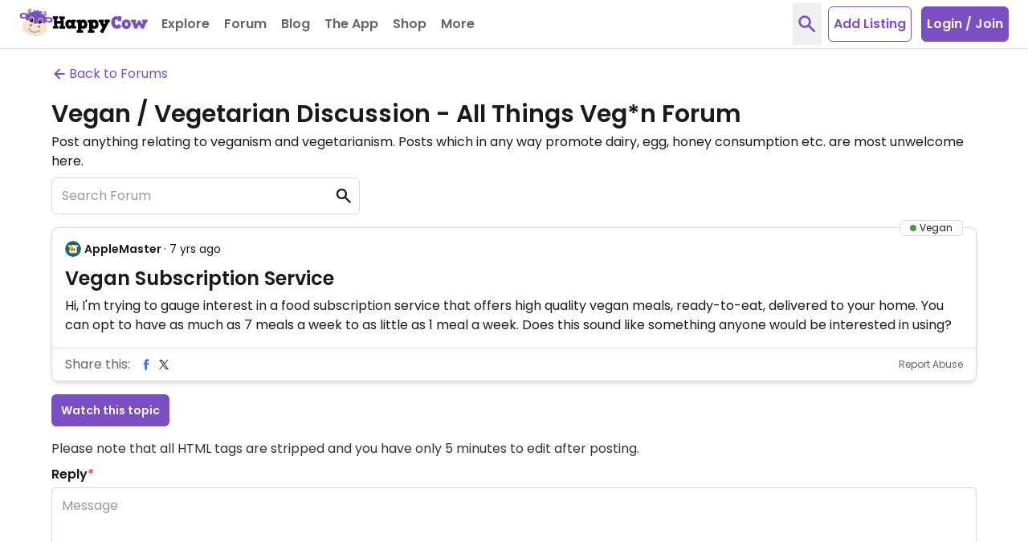

--- FILE ---
content_type: application/javascript
request_url: https://www.happycow.net/js/modules/happycow.notice.bar.js?js=2785.0.0-0
body_size: 1210
content:
/*
 * Copyright (C) HappyCow - All Rights Reserved
 * Unauthorized copying of this file, via any medium is strictly prohibited
 * Proprietary and confidential
 */

var HappycowNoticeBar = (function () {
    const CLASS_NAME_NOTICE_BAR_VISIBLE = 'notice-bar-visible';

    const SELECTOR_NOTICE_BAR = '#notice-bar';

    const defaultOptions = {
        text: '',
        link: '/',
        linkText: 'View More',
        linkClose: true,
        cookieName: '',
        cookieExpires: 1,
        cssBgClass: 'bg-primary-500',
        cssCustomClass: '',
        showOnce: false,
        deadlineDate: null,
        reappear: true,
    };

    const noticeBarTemplate = (text, link, linkText, linkClose, cssClasses) => `
        <div id="notice-bar" class="notice-bar-wrapper sticky top-0 min-h-10 w-full flex items-center z-30 md:h-10 ${cssClasses}">
            <div class="flex items-center px-2 w-full">
                <div class="flex items-center w-full md:justify-center">
                    <p class="notice-bar-message text-xs text-white leading-snug pr-3 md:text-sm md:px-0">${text}</p>
                    <a href="${link}" target="_blank" class="notice-bar-link underline text-white text-xs -mt-px flex-0-0-auto ml-auto leading-normal md:text-sm md:ml-4" data-close="${linkClose}">${linkText}</a>
                </div>
                <button type="button" class="flex-0-0-auto p-2 ml-auto -mr-2 xl:mr-0" aria-label="close" data-close="true">
                    <svg class="pointer-event-none h-5 w-5 text-white" viewBox="0 -960 960 960" xmlns="http://www.w3.org/2000/svg" fill="currentColor">
                        <path d="M256-192.348 192.348-256l224-224-224-224L256-767.652l224 224 224-224L767.652-704l-224 224 224 224L704-192.348l-224-224-224 224Z"/>
                    </svg>
                </button>
            </div>
        </div>
    `;

    class NoticeBar {
        constructor(options) {
            this._options = Object.assign(cloneObj(defaultOptions), options);
            this._selector = SELECTOR_NOTICE_BAR;
            this._rootEl = 'body';
        }

        setBar() {
            if (HappycowCookies.getCookie(`${this._options.cookieName}`)) return false;

            if (this._options.deadlineDate) {
                const deadlineDate = new Date(this._options.deadlineDate);
                const deadlineDateFormatted = deadlineDate.toLocaleString('en-US', { year: 'numeric', month: 'numeric', day: 'numeric' });
                const userDate = new Date(Date.now());
                const userDatePST = userDate.toLocaleDateString('en-US', { timeZone: 'America/Los_Angeles' });

                if (new Date(userDatePST) >= new Date(deadlineDateFormatted)) return;
            }

            if (document.querySelector(this._selector)) {
                deleteElement(this._selector);
            }

            prependContent(this._rootEl, this._createNoticeBar());
            if (!this._options.reappear) {
                document.querySelector(`${this._selector} .notice-bar-link`).setAttribute('data-close', 'true');
            }

            document.querySelector(this._rootEl).classList.add(CLASS_NAME_NOTICE_BAR_VISIBLE);
            this._events();

            if (this._options.showOnce) {
                HappycowCookies.setCookie(`${this._options.cookieName}`, false, { path: '/', expires: this._options.cookieExpires });
            }
        }

        closeBar(setCookie = false) {
            if (setCookie) {
                HappycowCookies.setCookie(`${this._options.cookieName}`, false, { expires: this._options.cookieExpires, path: '/' });
            }
            if (!this._options.reappear) {
                HappycowCookies.setCookie(`${cookieName}`, false, { path: '/', expires: 365 });
            }
            document.querySelector(this._rootEl).classList.remove(CLASS_NAME_NOTICE_BAR_VISIBLE);
            document.querySelector('.navbar').style.top = '0px';
            deleteElement(this._selector);
            dispatchCustomEvent(document.body, 'closed.hc.notice.bar');
        }

        _events() {
            addLiveEventListener('click', `${this._selector} [data-close="true"]`, (e) => {
                this.closeBar(this._options.cookieName);
                if (e.target.classList.contains('notice-bar-link')) {
                    dispatchCustomEvent(document.body, 'link.clicked.hc.notice.bar');
                }
            });
        }

        _createNoticeBar() {
            return noticeBarTemplate(
                this._options.text,
                this._options.link,
                this._options.linkText,
                this._options.linkClose,
                `${this._options.cssBgClass} ${this._options.cssCustomClass}`
            );
        }
    }

    return NoticeBar;
})();
